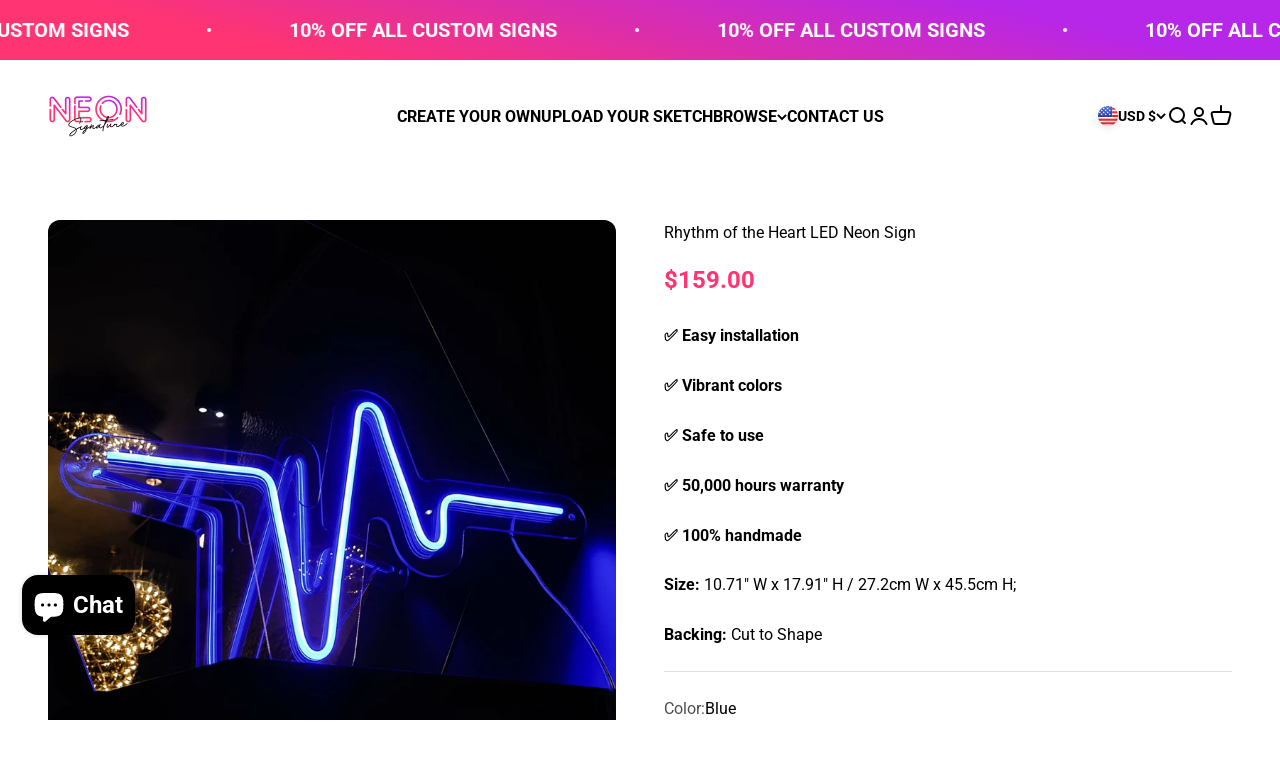

--- FILE ---
content_type: image/svg+xml
request_url: https://neonsignature.com/cdn/shop/files/neonsignature-white-logo-v2.svg?v=1676480703&width=200
body_size: 4349
content:
<svg id="Layer_1" data-name="Layer 1" xmlns="http://www.w3.org/2000/svg" xmlns:xlink="http://www.w3.org/1999/xlink" width="543.5043" height="228" viewBox="0 0 543.5043 228"><defs><style>.cls-1{fill:url(#linear-gradient);}.cls-2{fill:url(#linear-gradient-2);}.cls-3{fill:url(#linear-gradient-3);}.cls-4{fill:url(#linear-gradient-4);}.cls-5{fill:url(#linear-gradient-5);}.cls-6{fill:url(#linear-gradient-6);}.cls-7{fill:url(#linear-gradient-7);}.cls-8{fill:url(#linear-gradient-8);}.cls-9{fill:url(#linear-gradient-9);}.cls-10{fill:#fff;}</style><linearGradient id="linear-gradient" x1="25.2196" y1="-930.9946" x2="54.002" y2="-980.8473" gradientTransform="translate(0 1004)" gradientUnits="userSpaceOnUse"><stop offset="0" stop-color="#f8487d"/><stop offset="0.0129" stop-color="#f8487d"/><stop offset="0.3884" stop-color="#f8487d"/><stop offset="1" stop-color="#ba3deb"/></linearGradient><linearGradient id="linear-gradient-2" x1="36.7554" y1="-841.4925" x2="122.6945" y2="-990.3435" xlink:href="#linear-gradient"/><linearGradient id="linear-gradient-3" x1="146.3052" y1="-857.5873" x2="186.7509" y2="-927.6413" gradientTransform="translate(0 1004)" gradientUnits="userSpaceOnUse"><stop offset="0" stop-color="#f8487d"/><stop offset="0.0129" stop-color="#f8487d"/><stop offset="0.3884" stop-color="#f8487d"/></linearGradient><linearGradient id="linear-gradient-4" x1="171.3531" y1="-940.9833" x2="211.1462" y2="-1009.9069" gradientTransform="translate(0 1004)" gradientUnits="userSpaceOnUse"><stop offset="0" stop-color="#f8487d"/><stop offset="0.0066" stop-color="#f8487d"/><stop offset="0.198" stop-color="#f8487d"/><stop offset="0.585" stop-color="#ba3deb"/></linearGradient><linearGradient id="linear-gradient-5" x1="177.9078" y1="-867.8928" x2="228.1819" y2="-954.9701" xlink:href="#linear-gradient"/><linearGradient id="linear-gradient-6" x1="312.993" y1="-880.9195" x2="365.2372" y2="-971.409" xlink:href="#linear-gradient"/><linearGradient id="linear-gradient-7" x1="301.4502" y1="-861.6274" x2="376.1372" y2="-990.989" xlink:href="#linear-gradient"/><linearGradient id="linear-gradient-8" x1="462.3555" y1="-841.2925" x2="548.3955" y2="-990.3182" xlink:href="#linear-gradient"/><linearGradient id="linear-gradient-9" x1="450.8196" y1="-930.9947" x2="479.6019" y2="-980.8474" gradientTransform="translate(0 1004)" gradientUnits="userSpaceOnUse"><stop offset="0" stop-color="#f8487d"/><stop offset="0.0083" stop-color="#f8487d"/><stop offset="1" stop-color="#ba3deb"/></linearGradient></defs><g id="Layer_2-2" data-name="Layer 2-2"><path class="cls-1" d="M7.748,60.4a4.6992,4.6992,0,0,0,4.9,4.5,4.76,4.76,0,0,0,4.5-4.5V23.3a5.7772,5.7772,0,0,1,2.5-5,6.8563,6.8563,0,0,1,9.2,1.3l38.6,50.9a4.645,4.645,0,0,0,3.8,1.8,5.0293,5.0293,0,0,0,2.7-.8,4.6325,4.6325,0,0,0,1.9-3,4.2416,4.2416,0,0,0-.8-3.3l-38.6-50.8c-4.9-6.6-14.8-8.1-22.1-3.4a14.6269,14.6269,0,0,0-6.4,12.7V60.4Z" transform="translate(-7.7479 -2.9)"/><path class="cls-2" d="M109.8479,8.7c-8.7,0-15.7,6.7-15.7,15V90.4l-9.7-12.8a4.84,4.84,0,0,0-6.5-1,4.6325,4.6325,0,0,0-1.9,3,4.2416,4.2416,0,0,0,.8,3.3l18.2,23.9a4.7067,4.7067,0,0,0,5.2,1.6,4.5,4.5,0,0,0,3.2-4.3V23.6a6.3879,6.3879,0,0,1,6.4-6.1c3.5,0,6.6,2.8,6.6,6.1V137.1a6.4035,6.4035,0,0,1-6.6,6.3,6.3275,6.3275,0,0,1-4.8-2.3l-.3-.3-.1-.1-.2-.2c-.1-.1-.1-.2-.2-.3l-65.7-86.8a4.7067,4.7067,0,0,0-5.2-1.6,4.5,4.5,0,0,0-3.2,4.3v81.1a6.5052,6.5052,0,0,1-13,.1V81.1a4.6994,4.6994,0,0,0-4.9-4.5,4.76,4.76,0,0,0-4.5,4.5v56.1c0,8.4,7.2,15.2,15.9,15.2,8.5,0,15.7-7,15.7-15.2V69.9l57,75.4a6.5526,6.5526,0,0,0,1.5,1.8,15.8547,15.8547,0,0,0,11.9,5.4c8.8,0,15.9-6.8,15.9-15.2V23.8a14.3207,14.3207,0,0,0-4.7-10.6A16.0029,16.0029,0,0,0,109.8479,8.7Z" transform="translate(-7.7479 -2.9)"/><path class="cls-3" d="M191.148,143.6h-28.2a5.2956,5.2956,0,0,0-2.5-.1,6.3658,6.3658,0,0,1-5.7-6.2V60.4a4.6994,4.6994,0,0,0-4.9-4.5,4.76,4.76,0,0,0-4.5,4.5v76.9c0,8.4,7.2,15.2,15.9,15.2h29.9a4.457,4.457,0,0,0,.5-8.9Z" transform="translate(-7.7479 -2.9)"/><path class="cls-4" d="M228.548,6.8h-67.1c-8.9,0-15.9,6.7-15.9,15.2V45.6a4.6994,4.6994,0,0,0,4.9,4.5,4.76,4.76,0,0,0,4.5-4.5V22a6.2739,6.2739,0,0,1,6.3-6.3h67.4a6.602,6.602,0,0,1,6.6,6.3,6.7069,6.7069,0,0,1-6.6,6.5h-18.5a4.5044,4.5044,0,1,0-.4,9h18.9c8.6,0,15.9-7.1,15.9-15.4C244.448,13.6,237.248,6.8,228.548,6.8Z" transform="translate(-7.7479 -2.9)"/><path class="cls-5" d="M228.548,121.9h-50.9v-27h43.1a15.7085,15.7085,0,0,0,15.9-15.4h0c0-8.3-7.3-15.2-15.9-15.2h-43.1V37.5h13.8a4.5044,4.5044,0,1,0,.4-9h-18.8a4.5857,4.5857,0,0,0-4.7,4.5h0V68.8a4.5283,4.5283,0,0,0,4.7,4.5h47.8a6.4031,6.4031,0,0,1,.4,12.8h-48.2a4.5857,4.5857,0,0,0-4.7,4.5h0v36a4.5283,4.5283,0,0,0,4.7,4.5h55.6a6.4031,6.4031,0,0,1,.4,12.8h-21.2a4.5044,4.5044,0,0,0-.4,9h21.2c8.6,0,15.9-7,15.9-15.2a15.1461,15.1461,0,0,0-4.7-10.9A15.5059,15.5059,0,0,0,228.548,121.9Z" transform="translate(-7.7479 -2.9)"/><path class="cls-6" d="M299.248,58.9a4.5865,4.5865,0,0,0-2.7-2.4,4.6854,4.6854,0,0,0-5.9,2.8,52.9683,52.9683,0,0,0,11.9,55.5,50.9844,50.9844,0,0,0,36.6,15.5c13.3,0,26-5.5,35.8-15.4a52.7016,52.7016,0,0,0,15.3-37.1,53.6866,53.6866,0,0,0-15.2-37.3,50.5858,50.5858,0,0,0-72.4-.1c-.6.6-1.3,1.3-1.9,2a4.429,4.429,0,0,0-1.1,3.3,4.61,4.61,0,0,0,8.1,2.6c.5-.6,1-1.1,1.6-1.7a40.8681,40.8681,0,0,1,57.7-1.1l1.1,1.1a44.6479,44.6479,0,0,1,12.7,31.1,43.575,43.575,0,0,1-12.7,30.9c-8,8.2-18.3,12.7-29,12.7a41.5205,41.5205,0,0,1-29.9-12.7,43.4193,43.4193,0,0,1-12.6-30.8,44.5825,44.5825,0,0,1,2.7-15.4A4.2756,4.2756,0,0,0,299.248,58.9Z" transform="translate(-7.7479 -2.9)"/><path class="cls-7" d="M339.248,2.9c-20.3,0-39.9,8.1-53.6,22.3a74.7489,74.7489,0,0,0-21.6,52.5,73.7323,73.7323,0,0,0,21.6,52.5,75.5228,75.5228,0,0,0,53.6,22.3,73.42,73.42,0,0,0,52.4-22.3,19.1978,19.1978,0,0,0,1.4-1.5,4.2835,4.2835,0,0,0,1.2-3.2,4.588,4.588,0,0,0-1.5-3.1,4.7873,4.7873,0,0,0-6.5.3c-.4.4-.8.9-1.3,1.4a63.8993,63.8993,0,0,1-45.6,19.5,66.0579,66.0579,0,0,1-46.9-19.5,64.7833,64.7833,0,0,1-19-46.3,65.8943,65.8943,0,0,1,65.9-65.9h.1a64.127,64.127,0,0,1,45.7,19.5,66.0059,66.0059,0,0,1,19.4,46.3,63.9753,63.9753,0,0,1-6.3,27.9,4.4716,4.4716,0,0,0-.2,3.4,4.2828,4.2828,0,0,0,2.5,2.6,4.8979,4.8979,0,0,0,6.2-2.2,72.4518,72.4518,0,0,0,7.2-31.7,75.6424,75.6424,0,0,0-74.7-74.8Z" transform="translate(-7.7479 -2.9)"/><path class="cls-8" d="M546.648,13.2a15.97,15.97,0,0,0-11.2-4.4c-8.7,0-15.7,6.7-15.7,15V90.5l-9.7-12.8a4.84,4.84,0,0,0-6.5-1,4.6329,4.6329,0,0,0-1.9,3,4.2416,4.2416,0,0,0,.8,3.3l18.2,23.9a4.7067,4.7067,0,0,0,5.2,1.6,4.5,4.5,0,0,0,3.2-4.3V23.7a6.3879,6.3879,0,0,1,6.4-6.1c3.5,0,6.6,2.8,6.6,6.1V137.2a6.4035,6.4035,0,0,1-6.6,6.3,6.3275,6.3275,0,0,1-4.8-2.3l-.3-.3-.1-.1-.2-.2c-.1-.1-.1-.2-.2-.3l-65.7-86.7a4.7068,4.7068,0,0,0-5.2-1.6,4.5,4.5,0,0,0-3.2,4.3v81.1a6.5052,6.5052,0,0,1-13,.1V81.3a4.6994,4.6994,0,0,0-4.9-4.5,4.76,4.76,0,0,0-4.5,4.5v56.1c0,8.4,7.2,15.2,15.9,15.2,8.5,0,15.7-7,15.7-15.2V70.1l57,75.4a6.5526,6.5526,0,0,0,1.5,1.8,15.8547,15.8547,0,0,0,11.9,5.4c8.8,0,15.9-6.8,15.9-15.2V23.8A13.8719,13.8719,0,0,0,546.648,13.2Z" transform="translate(-7.7479 -2.9)"/><path class="cls-9" d="M433.3479,60.4a4.7,4.7,0,0,0,4.9,4.5,4.76,4.76,0,0,0,4.5-4.5V23.3a5.7772,5.7772,0,0,1,2.5-5,6.8562,6.8562,0,0,1,9.2,1.3l38.6,50.9a4.645,4.645,0,0,0,3.8,1.8,5.0291,5.0291,0,0,0,2.7-.8,4.6329,4.6329,0,0,0,1.9-3,4.2416,4.2416,0,0,0-.8-3.3l-38.6-50.8c-4.9-6.6-14.8-8.1-22.1-3.4a14.6271,14.6271,0,0,0-6.4,12.7V60.4Z" transform="translate(-7.7479 -2.9)"/></g><path class="cls-10" d="M333.648,142.1c12.9-1.3,23.2-2.2,30.8-2.9a1.839,1.839,0,0,0,1.7-1.2,2.3556,2.3556,0,0,0-.3-2,1.8151,1.8151,0,0,0-1.9-.9c-7.2.7-17,1.6-29,2.7a92.9231,92.9231,0,0,0,4.2-11.5,20.2775,20.2775,0,0,0,1.2-6.4v-.1a7.2583,7.2583,0,0,0-.9-2.2,2.4914,2.4914,0,0,0-2.6-1.1c-2.2.2-6.1,2.7-13.9,22.5-13.8,1.4-24.7,2.4-32.4,3a1.9476,1.9476,0,0,0-1.7,1.2,1.8772,1.8772,0,0,0,.2,1.9,1.8151,1.8151,0,0,0,1.9.9c7.4-.6,17.6-1.6,30.4-2.8-.1.3-.2.5-.3.8l-.4.9c-2.9,7.6-5.6,15.3-8,23-5.1,6.1-10.3,10.5-15.3,13-2.2,1.1-4,1.5-5.3,1a4.6832,4.6832,0,0,1-2.6-3c-.7-1.7-.5-3.9.5-6.6a24.0769,24.0769,0,0,1,3.6-6.7l.1-.1a2.3947,2.3947,0,0,0,.4-2,1.9936,1.9936,0,0,0-1.5-1.3,2.133,2.133,0,0,0-2,.6l-.1.1a26.3712,26.3712,0,0,0-2.3,3.5,7.61,7.61,0,0,0-6.1.1,20.0247,20.0247,0,0,0-6,3.9l-1.1,1.1a1.3744,1.3744,0,0,0-.8.5l-.1.1-2.1,2.1a26.0786,26.0786,0,0,1-2.4,2.3,30.1589,30.1589,0,0,0-2.2,2.1,29.8705,29.8705,0,0,1-2.5,2.2q-.9.75-2.4,1.8l-2.7,1.8a15.9525,15.9525,0,0,1-2.7,1.2h-.1a3.4591,3.4591,0,0,1-2.3.5,3.3782,3.3782,0,0,1-1.2-.6,2.4094,2.4094,0,0,1-.4-1.5,19.2879,19.2879,0,0,1,.1-2.4c.2-1,.4-1.9.7-2.9.2-.5.3-1.1.5-1.7.3-.8.4-1.3.5-1.5.1-.3.2-.7.3-1.1a13.0119,13.0119,0,0,1,.3-1.3,5.702,5.702,0,0,0,.1-1.3,6.602,6.602,0,0,0-.1-1.4,4.8745,4.8745,0,0,0-.4-1.1,1.9494,1.9494,0,0,0-1-1,3.887,3.887,0,0,0-1.5-.2c-1.3.1-3.8,1.1-10.2,8-.7.8-1.4,1.5-2.1,2.3.3-.7.5-1.4.8-2.2.1-.1.1-.3.2-.4,1-2.5,2.2-5.5,3.7-9a2.0119,2.0119,0,0,0-.3-2.1,2.3416,2.3416,0,0,0-1.8-.8,2.0868,2.0868,0,0,0-1.6,1.1l-.1.1c-1.3,3.1-2.5,6-3.5,8.7-7.4,4.1-13.7,7.8-18.6,11.1,1.1-3.4,2.1-7.2,3.1-11.3v-.1a1.76,1.76,0,0,0,.3-2.5l-.3-.3a1.6975,1.6975,0,0,0-.6-.6,2.9955,2.9955,0,0,0-1-.4,8.1042,8.1042,0,0,0-6.3-.1,19.3736,19.3736,0,0,0-6,3.9,25.0222,25.0222,0,0,0-3.4,3.9.78.78,0,0,0-.4.4l-.1.1a48.2051,48.2051,0,0,1-17.1,13.4,5.7825,5.7825,0,0,1-1.4.5c-1.2.3-1.6-.2-1.7-.3-.5-.5-1.1-1.9-.1-6.4a44.1109,44.1109,0,0,1,3.6-10.2l.1-.1a2.0628,2.0628,0,0,0-.2-2,1.9648,1.9648,0,0,0-1.7-.9,2.1069,2.1069,0,0,0-1.8,1.1c-.7,1.3-1.3,2.6-1.9,3.9a1.4209,1.4209,0,0,0-.6.2,208.56,208.56,0,0,0-22.7,11.3c-.6.4-1.1.4-1.7-.4-2.1-2.6-5.6-4.9-10.4-6.9a54.3821,54.3821,0,0,0-8.6-2.9,102.1059,102.1059,0,0,1-10.2-3.3,28.2926,28.2926,0,0,1-7.6-4.2,5.6916,5.6916,0,0,1-2.3-3.9,8.2088,8.2088,0,0,1,.8-4.6,22.1194,22.1194,0,0,1,3.4-4.8,41.63,41.63,0,0,1,4.2-4.2c1.3-1.1,2.5-2.1,3.8-3.1a113.9709,113.9709,0,0,1,34.9-17.3l.1-.1c.1,0,.3-.1.7-.2h.1a14.99,14.99,0,0,1,2.7-.8c.7-.2,1.7-.4,2.9-.7a14.455,14.455,0,0,1,2.9-.4,10.9,10.9,0,0,1,2.6.3,4.4392,4.4392,0,0,1,2.2,1,5.9567,5.9567,0,0,1,1.4,2.1,11.8132,11.8132,0,0,1,.8,3.1,19.3388,19.3388,0,0,1,.1,3.4,22.8833,22.8833,0,0,1-.7,3.6,20.6312,20.6312,0,0,1-1.2,3.5,25.23,25.23,0,0,1-1.6,3.4c-.7,1.3-1.2,2.3-1.7,3.2-.5.8-1,1.8-1.7,2.9l-.1.1a1.9762,1.9762,0,0,0,.9,2.6,2.92,2.92,0,0,0,.9.2,2.2345,2.2345,0,0,0,1.8-1l.1-.1c8.5-14.6,9.7-24.8,3.6-30.2a7.8471,7.8471,0,0,0-2.8-1.6c-1-.3-1.9-.6-2.9-.8a13.5509,13.5509,0,0,0-3.5.1c-1.4.2-2.4.4-3.2.5a21.245,21.245,0,0,0-3.6,1c-1.6.5-2.6.9-3.1,1.1-.6.2-1.6.6-3.1,1.2-.8.3-1.5.6-2.3.9h-.1l-.1.1a117.97,117.97,0,0,0-29.8,16c-1.7,1.4-3.3,2.6-4.6,3.8a35.841,35.841,0,0,0-4.3,4.4,19.7852,19.7852,0,0,0-3.5,5.5,14.2645,14.2645,0,0,0-1.1,5.8,7.8722,7.8722,0,0,0,1.2,4.2,14.2458,14.2458,0,0,0,2.5,3,16.9429,16.9429,0,0,0,3.6,2.3c1.2.6,2.4,1.2,3.6,1.7.9.4,2.2.8,3.7,1.3a2.3025,2.3025,0,0,0,.9.3q1.8.6,5.1,1.5c2.2.6,4.2,1.2,5.8,1.8,1.6.5,3.4,1.2,5.3,2a24.9109,24.9109,0,0,1,5.1,2.7,18.8354,18.8354,0,0,1,3.6,3.3.3674.3674,0,0,1-.1.3.31.31,0,0,0-.1.2,184.8688,184.8688,0,0,0-22.3,16c-.2.2-.5.4-.7.6-1.7,1.4-2.9,2.5-3.8,3.3-1,.9-2.1,2.1-3.5,3.5a18.6158,18.6158,0,0,0-3.2,4.7,13.5755,13.5755,0,0,0-1.2,4.9,6.8949,6.8949,0,0,0,1.3,4.6,5.1507,5.1507,0,0,0,3.6,1.9c.4,0,.8.1,1.2.1a15.5259,15.5259,0,0,0,3.1-.3,22.1447,22.1447,0,0,0,4.8-1.5c1.6-.7,3-1.3,4.2-1.9s2.3-1.2,3.2-1.7a51.0757,51.0757,0,0,0,13.4-12.4,28.39,28.39,0,0,0,6-15.7,10.1226,10.1226,0,0,0-.2-3,1.38,1.38,0,0,1,.8-1.7q10.95-6.45,19.5-10.5a25.019,25.019,0,0,0-.7,2.6,13.4264,13.4264,0,0,0-.1,6.6,6.09,6.09,0,0,0,3.9,4.2,6.4473,6.4473,0,0,0,2,.3,1.2679,1.2679,0,0,0,.6-.1,10.2677,10.2677,0,0,0,2.4-.5,11.5092,11.5092,0,0,0,2.5-1.2,15.9915,15.9915,0,0,0,2.1-1.3l.3-.2c.5-.3,1-.7,1.7-1.1l.1-.1a1.3791,1.3791,0,0,0,.4-.3c2.1-1.5,4.1-3.1,6.1-4.8a3.8236,3.8236,0,0,0,2.1,3.3c1.6.8,3.2.6,5-.6a28.474,28.474,0,0,0,6.4-6.1c-.7,1.9-1.3,3.8-1.9,5.6q-4.2,3-7.8,6a90.6515,90.6515,0,0,0-7.2,6.7,29.8116,29.8116,0,0,0-4.8,6.8c-1.6,3.3-1.7,5.9-.1,7.6a4.4593,4.4593,0,0,0,3.3,1.5h.2a6.5648,6.5648,0,0,0,3.6-1.3,21.47,21.47,0,0,0,2.8-2.3,25.02,25.02,0,0,0,2.2-2.4,72.1769,72.1769,0,0,0,11-19.9c5-3.5,11.2-7.4,18.6-11.6-1,2.9-1.9,5.5-2.5,7.8a1.7547,1.7547,0,0,0,1.1,2.2c.3.1.6.2,1,.3a1.5959,1.5959,0,0,0,1.4-.8c2.5-3.1,5.3-6.4,8.3-9.7a57.9419,57.9419,0,0,1,6.6-6.5c-.3,1.1-.7,2.6-1.3,4.4-.3,1-.6,2.1-.8,3.1a14.718,14.718,0,0,0-.4,3.6,6.3381,6.3381,0,0,0,2,4.5,6.0086,6.0086,0,0,0,4.8,1.2,12.1354,12.1354,0,0,0,5.2-1.6,36.69,36.69,0,0,0,6.1-4.2c.8-.7,1.6-1.3,2.3-1.9v.2c-.3,2.8,1.1,4.1,2.2,4.6a4.5522,4.5522,0,0,0,2,.5,5.7108,5.7108,0,0,0,3.1-1c2.8-1.8,5.7-4.8,8.7-9.2a10.29,10.29,0,0,0,2,5.6,7.2138,7.2138,0,0,0,6.9,3c2.9-.3,6.2-1.7,9.8-4.2a51.6757,51.6757,0,0,0,6-4.9q-1.05,3.9-2.1,7.8c-.8,3.2-1.5,6.4-2,9.6-.2,1.2-.3,2-.4,2.6a9.6375,9.6375,0,0,0,0,2.4,4.1922,4.1922,0,0,0,1,2.8l.1.1a2.36,2.36,0,0,0,1.6.7h.3a1.9226,1.9226,0,0,0,1.5-1.1,1.657,1.657,0,0,0-.2-2,2.3535,2.3535,0,0,1-.2-.8,2.845,2.845,0,0,1,0-1.3c.1-.4.2-1,.3-1.7a7.2132,7.2132,0,0,0,.2-1.1l.1-.2a88.7941,88.7941,0,0,1,2.2-10.5c1.1-4.5,2.4-9.1,3.9-13.9q.3-.6.6-1.2a170.1238,170.1238,0,0,0,16.1-26.4C333.148,142.3,333.3479,142.1,333.648,142.1Zm-179.8,64.5c-3.3,6.1-8.6,11.4-15.7,16a28.4752,28.4752,0,0,1-5.5,2.8,16.1049,16.1049,0,0,1-2.8,1,16.47,16.47,0,0,1-3.2.6,1.9034,1.9034,0,0,1-1.7-.7,4.2864,4.2864,0,0,1-1-2.4,1.7018,1.7018,0,0,1,.1-.7,2.3535,2.3535,0,0,1,.2-.8,2.9881,2.9881,0,0,1,.4-.8c.2-.3.3-.6.5-.9s.4-.6.6-.9a9.7041,9.7041,0,0,1,.7-.9,5.0084,5.0084,0,0,1,.7-.8l.7-.7c.1-.1.3-.3,1.1-1.2a75.4459,75.4459,0,0,1,8.8-8.1c3.4-2.7,6.5-4.9,9.1-6.6s6-3.8,10.1-6.3c-.1-.1,0-.1,0-.1A25.1708,25.1708,0,0,1,153.8479,206.6Zm49,2.1-.1.1a.7806.7806,0,0,1-.4.4c-2,2-3.8,3.3-5.2,3.6-.1,0-.2.1-.3.1,0-.1-.2-.4.3-1.8a13.2639,13.2639,0,0,1,1.6-3.4,17.4031,17.4031,0,0,1,3-3.6c1.3-1.3,2.3-2.2,2.9-2.8.7-.6,1.8-1.6,3.2-2.8.9-.7,1.8-1.4,2.7-2.2A62.1924,62.1924,0,0,1,202.8479,208.7Zm14.5-35.5a107.1609,107.1609,0,0,1-6.8,9.4l-1.6,1.8a3.042,3.042,0,0,1-.8.8,5.4962,5.4962,0,0,1-.9.7,5.9318,5.9318,0,0,1-.8.4h-.4s-.3-.3.2-1.8c.5-1.9,2-4.3,4.6-7.1,2.3-2.5,4.5-3.9,6.5-4.2Zm60.5,6.3a13.6714,13.6714,0,0,1-4.2,3.8c-.1,0-.2.1-.3.1,0-.1-.1-.1-.1-.2a2.2573,2.2573,0,0,1,.2-1.6l.1-.2c.5-1.9,2-4.3,4.5-7.1q3.75-4.05,6.9-4.5A60.2611,60.2611,0,0,1,277.8479,179.5Zm43.4-24.5a123.3274,123.3274,0,0,1,4.7-12.2h0c.8-.1,1.5-.2,1.9-.3C323.948,150.6,322.148,153.8,321.248,155Zm8.6-16.7-2.1.2c2.1-4.9,4.2-9.1,6-12.6a23.7454,23.7454,0,0,1,2.8-4.7,19.4107,19.4107,0,0,1-1.2,3.9c-1.3,3.6-3.1,8-5.5,13.2Z" transform="translate(-7.7479 -2.9)"/><path class="cls-10" d="M444.448,158.1a2.0684,2.0684,0,0,0-2.7-1.2,1.793,1.793,0,0,0-.7.5c-5.6,5.8-10.9,9.9-15.6,12.3a17.8932,17.8932,0,0,1-4.4,1.6,22.3625,22.3625,0,0,1-5.1.7,6.0222,6.0222,0,0,1-4.1-1.2,4.59,4.59,0,0,1-1.8-3.7,3.7875,3.7875,0,0,1,0-1.5.3491.3491,0,0,1,.1-.2c2.5.9,5.4.7,8.6-.6,3.3-1.3,5.3-3.3,5.8-5.8a6.0707,6.0707,0,0,0-.3-4.2,4.3978,4.3978,0,0,0-3.4-2.8,9.0248,9.0248,0,0,0-6.2,1.1,18.2,18.2,0,0,0-5.2,4.4,22.0217,22.0217,0,0,0-2.1,3.2.0979.0979,0,0,1-.1.1,64.8992,64.8992,0,0,1-11.5,10.7c-3.3,2.3-5.8,3.4-7.6,3.4h-.1a3.6579,3.6579,0,0,1-2.8-.9,3.1943,3.1943,0,0,1-1.1-2.4,18.1875,18.1875,0,0,1,0-3.3c.2-1.1.4-2.2.7-3.3,0-.2.2-.3.4-.3a12.0871,12.0871,0,0,1,1.8-.5,2.56,2.56,0,0,0,1.3-1,1.81,1.81,0,0,0,.1-1.6,2.73,2.73,0,0,0-.9-1.2,2.22,2.22,0,0,0-1.6-.1,31.4293,31.4293,0,0,1-6.8,1.3,51.73,51.73,0,0,1-8.8-.1,1.9431,1.9431,0,0,0-2.2,1.7v.1a2.0259,2.0259,0,0,0,.4,1.5,1.9016,1.9016,0,0,0,1.1.7c-4.8,4.6-9.1,7.7-12.7,9.2a13.9782,13.9782,0,0,1-3.4.8,2.4273,2.4273,0,0,1-2.1-.9,4.2631,4.2631,0,0,1-.7-3.2,9.3669,9.3669,0,0,1,.6-2.9c.4-1.1.9-2.3,1.4-3.6.6-1.4,1-2.4,1.3-3.1a2.0134,2.0134,0,0,0-.5-2.2,2.3837,2.3837,0,0,0-3.4.2l-2.4,3.1c-1.4,1.8-2.2,2.9-2.7,3.5s-1.3,1.6-2.3,2.9c-1.1,1.3-2,2.4-2.9,3.3a34.3826,34.3826,0,0,1-2.7,2.7,18.3937,18.3937,0,0,1-2.2,1.7,7.497,7.497,0,0,1-2,1c-.5.2-.6.1-.7-.1a3.7707,3.7707,0,0,1-.1-2.5,26.3693,26.3693,0,0,1,2-7.3,2.1628,2.1628,0,0,0,1.2-1.1,14.4761,14.4761,0,0,0,1-4.1,1.6893,1.6893,0,0,0-1.6-1.8h-.1a2.0135,2.0135,0,0,0-2.2,1.1l-.1.1a10.4008,10.4008,0,0,0-.4,1c-2.6,5.9-3.9,10.8-3.8,14.5.1,2,.6,3.4,1.7,4.2a4.1022,4.1022,0,0,0,2.2.7,7.8,7.8,0,0,0,2.2-.4,14.1744,14.1744,0,0,0,1.8-.8,10.3853,10.3853,0,0,0,1.7-1.2l1.5-1.2a12.0945,12.0945,0,0,0,1.6-1.6c.6-.7,1.1-1.1,1.3-1.4.3-.3.7-.8,1.4-1.5a17.39,17.39,0,0,0,1.2-1.4c.7-.8,1.5-1.7,2.3-2.7-.5,2.9-.2,5.1.9,6.7a6.3846,6.3846,0,0,0,5.1,2.6,12.9717,12.9717,0,0,0,5.1-.8,19.1544,19.1544,0,0,0,4.6-2.1,50.8733,50.8733,0,0,0,4.7-3.4c1.8-1.5,3-2.6,3.8-3.4l3.4-3.4.1-.1a1.08,1.08,0,0,0,.3-.7,36.9533,36.9533,0,0,0,4.7-.2c.3-.1.6-.1.9-.2.1,0,.2.1.3.2a.3674.3674,0,0,1,.1.3v.1a20.1232,20.1232,0,0,0-.2,4.9,13.5576,13.5576,0,0,0,1.1,4.4,5.7252,5.7252,0,0,0,3.2,3.1,7.6531,7.6531,0,0,0,3,.6,8.5246,8.5246,0,0,0,2.3-.3,22.3164,22.3164,0,0,0,10.5-5.3c1.9-1.6,3.7-3.4,5.5-5.2a9.5347,9.5347,0,0,0,1.4,3.5,8.9386,8.9386,0,0,0,6.7,3.8,19.4173,19.4173,0,0,0,2.4.2c8,0,17.2-5.3,27.5-15.9l.1-.1A5.3577,5.3577,0,0,0,444.448,158.1Zm-32.8,3.4a13.5428,13.5428,0,0,1,5.1-4.7c2.1-1.2,2.9-1.1,3.2-1a1.4639,1.4639,0,0,1,.6,1.1,3.0639,3.0639,0,0,1-1.3,2.7,8.0555,8.0555,0,0,1-3.8,1.9,9.7767,9.7767,0,0,1-3.8.1v-.1Z" transform="translate(-7.7479 -2.9)"/></svg>

--- FILE ---
content_type: text/javascript; charset=utf-8
request_url: https://neonsignature.com/products/rhythm-of-the-heart.js
body_size: 1023
content:
{"id":6882680930437,"title":"Rhythm of the Heart LED Neon Sign","handle":"rhythm-of-the-heart","description":"\u003cmeta charset=\"UTF-8\"\u003e\n\u003cp data-mce-fragment=\"1\"\u003e\u003cspan style=\"font-weight: 400;\" data-mce-fragment=\"1\" data-mce-style=\"font-weight: 400;\"\u003eThis piece could be a great addition to your bedroom. Designed by NeonSignature team, this signage is made of LED lights, and can be brighened, dimmed, or turned off completely.\u003c\/span\u003e\u003c\/p\u003e\n\u003cp data-mce-fragment=\"1\"\u003e\u003cspan style=\"font-weight: 400;\" data-mce-fragment=\"1\" data-mce-style=\"font-weight: 400;\"\u003eAn installation screw kit is included. You can add 3M Cmmand Stripes for a quick installation.\u003c\/span\u003e\u003c\/p\u003e\n\u003cbr data-mce-fragment=\"1\"\u003e\n\u003cp data-mce-fragment=\"1\"\u003e\u003cb data-mce-fragment=\"1\"\u003e✅ Easy installation\u003c\/b\u003e\u003cb data-mce-fragment=\"1\"\u003e\u003cbr data-mce-fragment=\"1\"\u003e\u003c\/b\u003e\u003cb data-mce-fragment=\"1\"\u003e✅ Vibrant colors\u003c\/b\u003e\u003cb data-mce-fragment=\"1\"\u003e\u003cbr data-mce-fragment=\"1\"\u003e\u003c\/b\u003e\u003cb data-mce-fragment=\"1\"\u003e✅ Safe to use\u003c\/b\u003e\u003cb data-mce-fragment=\"1\"\u003e\u003cbr data-mce-fragment=\"1\"\u003e\u003c\/b\u003e\u003cb data-mce-fragment=\"1\"\u003e✅ 50,000 hours warranty\u003c\/b\u003e\u003cb data-mce-fragment=\"1\"\u003e\u003cbr data-mce-fragment=\"1\"\u003e\u003c\/b\u003e\u003cb data-mce-fragment=\"1\"\u003e✅ 100% handmade\u003c\/b\u003e\u003c\/p\u003e\n\u003cp data-mce-fragment=\"1\"\u003e\u003cb data-mce-fragment=\"1\"\u003eSize: \u003c\/b\u003e10.71\u003cspan style=\"font-weight: 400;\" data-mce-fragment=\"1\" data-mce-style=\"font-weight: 400;\"\u003e\" L x 17.91\" H \/ 27.2cm L x 45.5cm H;\u003c\/span\u003e\u003cspan style=\"font-weight: 400;\" data-mce-fragment=\"1\" data-mce-style=\"font-weight: 400;\"\u003e\u003cbr data-mce-fragment=\"1\"\u003e\u003c\/span\u003e\u003cb data-mce-fragment=\"1\"\u003eBacking: \u003c\/b\u003e\u003cspan style=\"font-weight: 400;\" data-mce-fragment=\"1\" data-mce-style=\"font-weight: 400;\"\u003eCut to Shape\u003c\/span\u003e\u003c\/p\u003e","published_at":"2023-12-16T15:00:49-05:00","created_at":"2023-12-16T15:00:49-05:00","vendor":"⚡ Neon Signature™","type":"","tags":[],"price":15900,"price_min":15900,"price_max":20800,"available":true,"price_varies":true,"compare_at_price":null,"compare_at_price_min":0,"compare_at_price_max":0,"compare_at_price_varies":false,"variants":[{"id":40400106422405,"title":"Blue","option1":"Blue","option2":null,"option3":null,"sku":"","requires_shipping":true,"taxable":true,"featured_image":{"id":31337410560133,"product_id":6882680930437,"position":1,"created_at":"2023-12-16T15:00:49-05:00","updated_at":"2023-12-16T15:00:52-05:00","alt":"#color_Blue","width":1000,"height":1000,"src":"https:\/\/cdn.shopify.com\/s\/files\/1\/0356\/1167\/2709\/files\/2023-12-1519.21.30.jpg?v=1702756852","variant_ids":[40400106422405]},"available":true,"name":"Rhythm of the Heart LED Neon Sign - Blue","public_title":"Blue","options":["Blue"],"price":15900,"weight":1000,"compare_at_price":null,"inventory_management":"shopify","barcode":"","featured_media":{"alt":"#color_Blue","id":23647237177477,"position":1,"preview_image":{"aspect_ratio":1.0,"height":1000,"width":1000,"src":"https:\/\/cdn.shopify.com\/s\/files\/1\/0356\/1167\/2709\/files\/2023-12-1519.21.30.jpg?v=1702756852"}},"requires_selling_plan":false,"selling_plan_allocations":[]},{"id":40400106193029,"title":"White","option1":"White","option2":null,"option3":null,"sku":"","requires_shipping":true,"taxable":true,"featured_image":null,"available":true,"name":"Rhythm of the Heart LED Neon Sign - White","public_title":"White","options":["White"],"price":15900,"weight":1000,"compare_at_price":null,"inventory_management":"shopify","barcode":"","requires_selling_plan":false,"selling_plan_allocations":[]},{"id":40400106225797,"title":"Warm White","option1":"Warm White","option2":null,"option3":null,"sku":"","requires_shipping":true,"taxable":true,"featured_image":null,"available":true,"name":"Rhythm of the Heart LED Neon Sign - Warm White","public_title":"Warm White","options":["Warm White"],"price":15900,"weight":1000,"compare_at_price":null,"inventory_management":"shopify","barcode":"","requires_selling_plan":false,"selling_plan_allocations":[]},{"id":40400106258565,"title":"Yellow","option1":"Yellow","option2":null,"option3":null,"sku":"","requires_shipping":true,"taxable":true,"featured_image":null,"available":true,"name":"Rhythm of the Heart LED Neon Sign - Yellow","public_title":"Yellow","options":["Yellow"],"price":15900,"weight":1000,"compare_at_price":null,"inventory_management":"shopify","barcode":"","requires_selling_plan":false,"selling_plan_allocations":[]},{"id":40400106291333,"title":"Orange","option1":"Orange","option2":null,"option3":null,"sku":"","requires_shipping":true,"taxable":true,"featured_image":null,"available":true,"name":"Rhythm of the Heart LED Neon Sign - Orange","public_title":"Orange","options":["Orange"],"price":15900,"weight":1000,"compare_at_price":null,"inventory_management":"shopify","barcode":"","requires_selling_plan":false,"selling_plan_allocations":[]},{"id":40400106324101,"title":"Green","option1":"Green","option2":null,"option3":null,"sku":"","requires_shipping":true,"taxable":true,"featured_image":null,"available":true,"name":"Rhythm of the Heart LED Neon Sign - Green","public_title":"Green","options":["Green"],"price":15900,"weight":1000,"compare_at_price":null,"inventory_management":"shopify","barcode":"","requires_selling_plan":false,"selling_plan_allocations":[]},{"id":40400106356869,"title":"Pink","option1":"Pink","option2":null,"option3":null,"sku":"","requires_shipping":true,"taxable":true,"featured_image":{"id":31337410658437,"product_id":6882680930437,"position":6,"created_at":"2023-12-16T15:00:49-05:00","updated_at":"2023-12-16T15:00:53-05:00","alt":"#color_Pink","width":1000,"height":1000,"src":"https:\/\/cdn.shopify.com\/s\/files\/1\/0356\/1167\/2709\/files\/3-14.png?v=1702756853","variant_ids":[40400106356869]},"available":true,"name":"Rhythm of the Heart LED Neon Sign - Pink","public_title":"Pink","options":["Pink"],"price":15900,"weight":1000,"compare_at_price":null,"inventory_management":"shopify","barcode":"","featured_media":{"alt":"#color_Pink","id":23647237341317,"position":6,"preview_image":{"aspect_ratio":1.0,"height":1000,"width":1000,"src":"https:\/\/cdn.shopify.com\/s\/files\/1\/0356\/1167\/2709\/files\/3-14.png?v=1702756853"}},"requires_selling_plan":false,"selling_plan_allocations":[]},{"id":40400106389637,"title":"Red","option1":"Red","option2":null,"option3":null,"sku":"","requires_shipping":true,"taxable":true,"featured_image":{"id":31337410625669,"product_id":6882680930437,"position":4,"created_at":"2023-12-16T15:00:49-05:00","updated_at":"2023-12-16T15:00:53-05:00","alt":"#color_Red","width":1000,"height":1000,"src":"https:\/\/cdn.shopify.com\/s\/files\/1\/0356\/1167\/2709\/files\/1-29.png?v=1702756853","variant_ids":[40400106389637]},"available":true,"name":"Rhythm of the Heart LED Neon Sign - Red","public_title":"Red","options":["Red"],"price":15900,"weight":1000,"compare_at_price":null,"inventory_management":"shopify","barcode":"","featured_media":{"alt":"#color_Red","id":23647237275781,"position":4,"preview_image":{"aspect_ratio":1.0,"height":1000,"width":1000,"src":"https:\/\/cdn.shopify.com\/s\/files\/1\/0356\/1167\/2709\/files\/1-29.png?v=1702756853"}},"requires_selling_plan":false,"selling_plan_allocations":[]},{"id":40400106455173,"title":"RGB","option1":"RGB","option2":null,"option3":null,"sku":"","requires_shipping":true,"taxable":true,"featured_image":null,"available":true,"name":"Rhythm of the Heart LED Neon Sign - RGB","public_title":"RGB","options":["RGB"],"price":20800,"weight":1000,"compare_at_price":null,"inventory_management":"shopify","barcode":"","requires_selling_plan":false,"selling_plan_allocations":[]}],"images":["\/\/cdn.shopify.com\/s\/files\/1\/0356\/1167\/2709\/files\/2023-12-1519.21.30.jpg?v=1702756852","\/\/cdn.shopify.com\/s\/files\/1\/0356\/1167\/2709\/files\/2023-12-1519.20.34.jpg?v=1702756851","\/\/cdn.shopify.com\/s\/files\/1\/0356\/1167\/2709\/files\/1-28.png?v=1702756851","\/\/cdn.shopify.com\/s\/files\/1\/0356\/1167\/2709\/files\/1-29.png?v=1702756853","\/\/cdn.shopify.com\/s\/files\/1\/0356\/1167\/2709\/files\/2-14.png?v=1702756852","\/\/cdn.shopify.com\/s\/files\/1\/0356\/1167\/2709\/files\/3-14.png?v=1702756853"],"featured_image":"\/\/cdn.shopify.com\/s\/files\/1\/0356\/1167\/2709\/files\/2023-12-1519.21.30.jpg?v=1702756852","options":[{"name":"Color","position":1,"values":["Blue","White","Warm White","Yellow","Orange","Green","Pink","Red","RGB"]}],"url":"\/products\/rhythm-of-the-heart","media":[{"alt":"#color_Blue","id":23647237177477,"position":1,"preview_image":{"aspect_ratio":1.0,"height":1000,"width":1000,"src":"https:\/\/cdn.shopify.com\/s\/files\/1\/0356\/1167\/2709\/files\/2023-12-1519.21.30.jpg?v=1702756852"},"aspect_ratio":1.0,"height":1000,"media_type":"image","src":"https:\/\/cdn.shopify.com\/s\/files\/1\/0356\/1167\/2709\/files\/2023-12-1519.21.30.jpg?v=1702756852","width":1000},{"alt":"#color_Blue","id":23647237210245,"position":2,"preview_image":{"aspect_ratio":1.0,"height":1000,"width":1000,"src":"https:\/\/cdn.shopify.com\/s\/files\/1\/0356\/1167\/2709\/files\/2023-12-1519.20.34.jpg?v=1702756851"},"aspect_ratio":1.0,"height":1000,"media_type":"image","src":"https:\/\/cdn.shopify.com\/s\/files\/1\/0356\/1167\/2709\/files\/2023-12-1519.20.34.jpg?v=1702756851","width":1000},{"alt":"#color_Red","id":23647237243013,"position":3,"preview_image":{"aspect_ratio":0.999,"height":1001,"width":1000,"src":"https:\/\/cdn.shopify.com\/s\/files\/1\/0356\/1167\/2709\/files\/1-28.png?v=1702756851"},"aspect_ratio":0.999,"height":1001,"media_type":"image","src":"https:\/\/cdn.shopify.com\/s\/files\/1\/0356\/1167\/2709\/files\/1-28.png?v=1702756851","width":1000},{"alt":"#color_Red","id":23647237275781,"position":4,"preview_image":{"aspect_ratio":1.0,"height":1000,"width":1000,"src":"https:\/\/cdn.shopify.com\/s\/files\/1\/0356\/1167\/2709\/files\/1-29.png?v=1702756853"},"aspect_ratio":1.0,"height":1000,"media_type":"image","src":"https:\/\/cdn.shopify.com\/s\/files\/1\/0356\/1167\/2709\/files\/1-29.png?v=1702756853","width":1000},{"alt":"#color_Blue","id":23647237308549,"position":5,"preview_image":{"aspect_ratio":1.0,"height":1000,"width":1000,"src":"https:\/\/cdn.shopify.com\/s\/files\/1\/0356\/1167\/2709\/files\/2-14.png?v=1702756852"},"aspect_ratio":1.0,"height":1000,"media_type":"image","src":"https:\/\/cdn.shopify.com\/s\/files\/1\/0356\/1167\/2709\/files\/2-14.png?v=1702756852","width":1000},{"alt":"#color_Pink","id":23647237341317,"position":6,"preview_image":{"aspect_ratio":1.0,"height":1000,"width":1000,"src":"https:\/\/cdn.shopify.com\/s\/files\/1\/0356\/1167\/2709\/files\/3-14.png?v=1702756853"},"aspect_ratio":1.0,"height":1000,"media_type":"image","src":"https:\/\/cdn.shopify.com\/s\/files\/1\/0356\/1167\/2709\/files\/3-14.png?v=1702756853","width":1000}],"requires_selling_plan":false,"selling_plan_groups":[]}